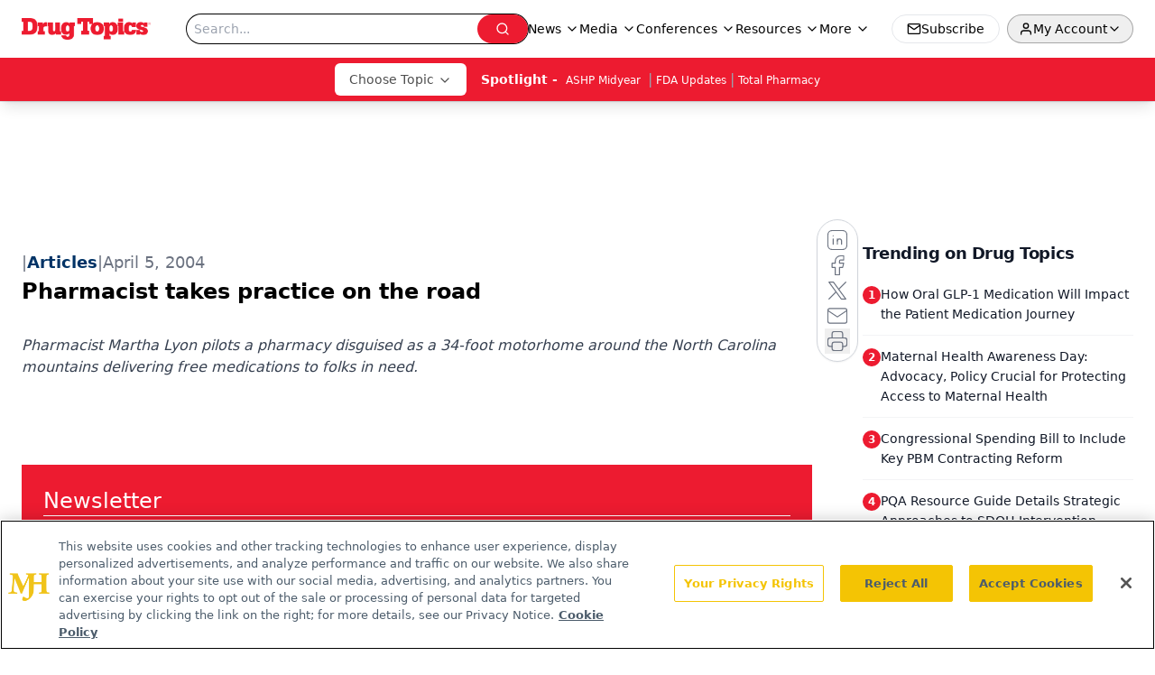

--- FILE ---
content_type: text/html; charset=utf-8
request_url: https://www.google.com/recaptcha/api2/aframe
body_size: 186
content:
<!DOCTYPE HTML><html><head><meta http-equiv="content-type" content="text/html; charset=UTF-8"></head><body><script nonce="c_QkYPh-JZVZ55AXDGRMHQ">/** Anti-fraud and anti-abuse applications only. See google.com/recaptcha */ try{var clients={'sodar':'https://pagead2.googlesyndication.com/pagead/sodar?'};window.addEventListener("message",function(a){try{if(a.source===window.parent){var b=JSON.parse(a.data);var c=clients[b['id']];if(c){var d=document.createElement('img');d.src=c+b['params']+'&rc='+(localStorage.getItem("rc::a")?sessionStorage.getItem("rc::b"):"");window.document.body.appendChild(d);sessionStorage.setItem("rc::e",parseInt(sessionStorage.getItem("rc::e")||0)+1);localStorage.setItem("rc::h",'1769344214130');}}}catch(b){}});window.parent.postMessage("_grecaptcha_ready", "*");}catch(b){}</script></body></html>

--- FILE ---
content_type: application/javascript
request_url: https://api.lightboxcdn.com/z9gd/43387/www.drugtopics.com/jsonp/z?cb=1769344202373&dre=l&callback=jQuery112407537678933749206_1769344202364&_=1769344202365
body_size: 1198
content:
jQuery112407537678933749206_1769344202364({"success":true,"dre":"l","response":"[base64].[base64]"});